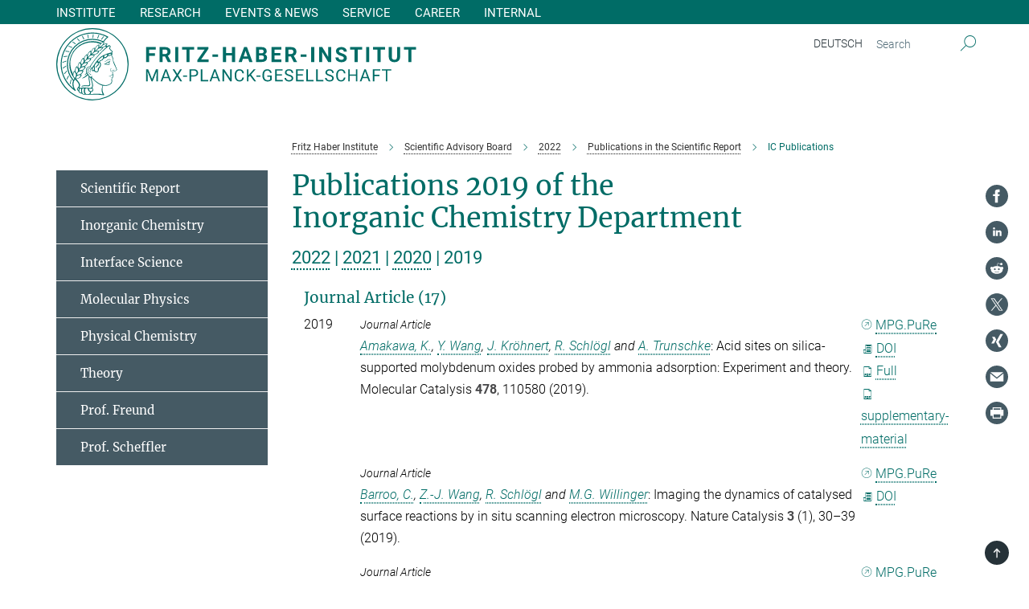

--- FILE ---
content_type: image/svg+xml
request_url: https://www.fhi.mpg.de/assets/institutes/headers/fhi-desktop-de-aaae49f18834c0e709616a1e4a40f476e4f52ad54ecb4772c9bb0d5ee1c2f0b1.svg
body_size: 21647
content:
<svg xmlns="http://www.w3.org/2000/svg" viewBox="0 0 2500 300"><defs><style>.minerva-base-style{}</style></defs><g transform="translate(0 0) scale(1.4285714285714286) translate(0 0)" style="fill: #006c66;"><title>minerva</title><path d="M105,0A105,105,0,1,0,210,105,105.1,105.1,0,0,0,105,0Zm0,207.1A102.1,102.1,0,1,1,207.1,105,102.2,102.2,0,0,1,105,207.1Z"/><path class="minerva-base-style" d="M166.6,97c-1.4-3.1-.5-5.1-.9-7.3s-2.7-7-4.3-10.8c-.7-1.7,3.8-1.3.4-7.6,0-.2,4.7-2,0-5.5a26.4,26.4,0,0,1-6-6.7,1,1,0,0,1,0-1.3c2.7-2.4,2.8-5.8-.1-7.5s-4.5,0-6.7,1.4c-.7.5-1.1.8-1.9.5L145.3,51c2.7-2.6,3.3-5.2,3.1-5.6s-4.6-1.3-10.2,1l-.4-.3c2.3-3.9,1-6.7.9-6.9h-.1A81,81,0,0,1,151,25.9h.1c.2-.3.3-.6-.2-.9l-1-.6A92.4,92.4,0,0,0,12.7,105c0,29.5,15,57.9,39.4,75.6a13.5,13.5,0,0,0,2.8,1.6A1.1,1.1,0,0,0,56,182l.3-.5a1,1,0,0,0,.3-.8c0-.7-.9-1.3-2.1-3a27.7,27.7,0,0,1-4.7-15.1,22.1,22.1,0,0,1,4.5-13.7c3.7,3.9,11.7,10.9,11.5,17.4s-6.9,6.8-5.4,12.2c.9,3.4,3.4,2,3.9,4.6.7,4.4,6.7,7.3,9.3,6.9.7-.1,1.2.4,2.4,1.7s6.2,1.6,8.2,1.2,4.1,1.4,8,.9,6.1-.9,8.2-.9,22.5-.3,36,1.8c2.4.4,3.1-.7,2.1-2.5-4.9-8.6-5.6-15.8-2.8-25,5,.4,12.2,1.7,21.6-4a11,11,0,0,0,5.1-9.5c-.1-2.1-1-4.7-.5-6.7s1.3-2.7,2.1-3.2c3.6-2.6,1-4.6.4-4.8a3.4,3.4,0,0,0,1.1-4.6c-.7-.7-2.7-6.2-.4-7.3s5.3-1.8,8.1-3.1a4.5,4.5,0,0,0,2.4-6C174.2,114.4,166.8,97.4,166.6,97ZM64.7,179.1c-.7.2-2.9.3-2.4-2.7s2.3-2.6,3.3-1.6S64.9,177.6,64.7,179.1Zm87-125.9c1.2-.8,2.5-1.1,3.3-.4,2.6,2.6-2.9,4.1-1.8,6.1a30.7,30.7,0,0,0,7.5,8.4c1.2,1,1.4,3.1-3.3,4.1s-23.6,5.9-33.6,16.5c-12.5,13.2-20.4,30.3-21.5,28s-3.6-2.8-3.2-3.5C117,81.6,145.1,57.3,151.7,53.2Zm8.2,21.7c-1,2.9-9.1,5.5-8.7,3.5s0-2.2.6-2.3,3.5-1.1,7.5-2.1C159.7,73.9,160.2,74.1,159.9,74.9Zm-20.6,5.3c-.2-1.2,8.5-4.1,8.8-3.3s-1.8,6-4.7,7-4.7.9-4.6.4A11,11,0,0,0,139.3,80.2ZM119,125.8c-4,2.5-6.2-2.2-6.8-3.1a3.7,3.7,0,0,1-.5-3.1c.3-1.4.5-3.3-.4-9.3-.4-2.7,5-9.2,6.3-10.4s3.1.6,3.2,2.6c.3,3.6-1.8,5.6-3.9,7.2s-3.1,4.4-2.6,5.1a1.5,1.5,0,0,0,1.9-.9c1.5-3.3,6-4.9,6.7-6.7s.3-4.4.2-5.6.9-1.2,1.6-1.1,1.4,1.4,1.8,2.7c2.9,7.5-4.3,12-5.5,13.8S122.1,123.9,119,125.8Zm6.1-29.1c-2.2,1.5-5.3-.5-4.7-1.4a43.7,43.7,0,0,1,11.5-11c3.4-2.1,3.8-2.3,4-1.1a10.6,10.6,0,0,1-2.6,7.5c-2.3,2.5-4.6,2.3-5.8,2.6S126.7,95.6,125.1,96.7Zm-19.3,25.6c-1-.2-1.4-2.1-1.2-2.9s3.1-5.2,4-6.4a.5.5,0,0,1,.8.3C110,117.4,109.4,123.1,105.8,122.3ZM138,48.2a17.7,17.7,0,0,1,7.5-1.6c.8.1-1.9,4.8-6.6,6.8s-8.5,2.5-8.9,2.3S134.1,49.9,138,48.2ZM54.7,126.5c-1.5-1.7-2.8-2.6-2.9-2.5a22.4,22.4,0,0,0-3.6,8.9A65.4,65.4,0,0,1,40.7,105C39.3,69.6,69,41.1,105.2,41.2a56.8,56.8,0,0,1,22.4,4.6,31.3,31.3,0,0,0-3.7,6.6c0-1.9-.5-3.4-.4-4.6s-5.1.9-9.7,8.3a19.9,19.9,0,0,0-2.2,5.3c-.1-2.8-.7-4.9-.9-4.9a16.1,16.1,0,0,0-8.5,8.8,22.4,22.4,0,0,0-1.1,3.4c-.2-1.9-.7-3.2-.9-3.2s-5.9,2.3-8.6,8.9A15.4,15.4,0,0,0,90.5,79c-.5-2.3-1.4-3.7-1.7-3.4-1.9,2.4-5.7,3.5-7.6,9.6a13.2,13.2,0,0,0-.7,4.2c-.8-2-2-3.2-2.3-3.2s-6.1,5.5-7,10.9a15.8,15.8,0,0,0,.2,5.8c-1.1-1.8-2.5-3-3.1-4.8-.9.5-5.7,5-5.8,10.7a19.7,19.7,0,0,0,.7,6.1c-1.6-2.9-3.8-4.2-4.1-4.1s-4,4.1-4.8,11.1A11.8,11.8,0,0,0,54.7,126.5Zm74.1-79.7c2.8-3.4,7.6-6.1,8.2-5.8s-.8,5.6-3.9,8.6-8.1,6.2-8.6,6.1S126.2,49.8,128.8,46.8Zm-9.3,13a21,21,0,0,0-5.6,6.4c-.5.9-1.9-5,1.7-10.6,2.2-3.5,6.6-6.6,6.5-6.2S124.2,56,119.5,59.8Zm-10.1,7.5c-3.4,5.1-3.6,3.3-7.3,8.3-.2.2-.2-6.5,1.1-9.4,2.1-4.7,5.7-7.4,6.2-7.5S111.3,64.5,109.4,67.3ZM98.3,77.4c-1.7,3-3.3,2.3-6.2,6.7-.3.4-1.1-3.6.7-9.1a12.6,12.6,0,0,1,5.9-6.9C99.3,68,100.4,73.8,98.3,77.4ZM88,88.1c-1.8,3.9-2.9,4-5,6.4-.3.4-1.8-3.7-.4-8.8s4-5.6,5.3-7S89.9,84,88,88.1Zm-8.4,6.6a10.3,10.3,0,0,1-.4,3c-1.3,4.3-3.9,6.2-5.3,8.1a15.7,15.7,0,0,1-1.6-5.8,15.2,15.2,0,0,1,5.2-11.2C78.3,88.8,79.6,92,79.6,94.7Zm-8.5,12.8A14.9,14.9,0,0,1,66,118.3a17.7,17.7,0,0,1-2.2-7.6c-.2-6.3,2.4-8.5,3.6-9.7C67.9,102.8,71.1,104.2,71.1,107.5ZM59,113.8c1.8.9,3.9,3.4,4.1,8.2s-3.2,8.7-4.6,9.4c-.9-3.7-2.6-4.4-2.6-8A18,18,0,0,1,59,113.8Zm7.3,12.5c4.6-2,9.6-1.7,9.8-1.5s-1.5,5.9-5.9,8.2-9.5,2.7-10,2.1S61.7,128.3,66.3,126.3Zm-.4-3.4c.3-1.5,3-6.5,7.1-8.3h0a18.4,18.4,0,0,1,9.4-1.5c.5.2-1.7,5.6-5.8,7.6S70.1,121.6,65.9,122.9Zm6.9-11.8c.2-.4,3.5-6.4,7.4-8.2a17.5,17.5,0,0,1,8.9-1.4c.3.1-1.8,5.4-6.2,7.6S72.6,111.6,72.8,111.1Zm8.9-11.9c-.3-.2,4.4-6.4,8.4-8.3a15.6,15.6,0,0,1,8.4-1c.3.3-1.9,5.5-6.5,7.5A24.2,24.2,0,0,1,81.7,99.2ZM92.4,87.4c-.2-.2,3.4-6.3,7.4-7.9s7.7-.1,8.9,0-1.3,4.5-6.6,6.4S93.1,87.7,92.4,87.4Zm12-11.4c.1-.3,4.1-5.9,8.1-7.3a16.4,16.4,0,0,1,9.2-.2c.5.2-2.8,5-7.7,6.5S104.3,76.3,104.4,76Zm12.1-9.9c-.5-.3,4.3-5.7,8.2-7.2a18,18,0,0,1,8.3-1c.3.2-2.5,4.9-7.1,6.7S117.1,66.5,116.5,66.1ZM50.2,175.3C28.6,158.1,15.6,132.1,15.6,105A89.3,89.3,0,0,1,146.4,25.8a.4.4,0,0,1,.1.7,97.3,97.3,0,0,0-10.2,11.4,73.1,73.1,0,0,0-31.3-7A74.3,74.3,0,0,0,30.9,105a72.1,72.1,0,0,0,17.9,48.2,23.1,23.1,0,0,0-1.9,9.4A25.6,25.6,0,0,0,50.2,175.3Zm.2-24.8h-.1A69.2,69.2,0,0,1,33.9,105,71.2,71.2,0,0,1,105,33.9a70.1,70.1,0,0,1,29.6,6.4,22.6,22.6,0,0,0-4.1,2.6A63.1,63.1,0,0,0,105,37.8,67.3,67.3,0,0,0,37.8,105c0,16.1,5,30.2,14.8,42C52.1,147.9,51.3,149.1,50.4,150.5Zm3.5-5.6c-1.3-1.2-4.1-4.3-4.4-8.3V136c0-4.3,1.9-8.6,2.4-9s5.3,3.3,5.4,8.7A14.4,14.4,0,0,1,53.9,144.9Zm8-7.2c3.9-1.8,9.6-1.4,9.3-1.1s-1.8,5.8-6.2,8a12.1,12.1,0,0,1-8.7,1.3C58.6,143.3,58.1,139.5,61.9,137.7Zm5.2,46.5c-.6-2.7-.4-6.3.5-7.3s4.9-1.2,5-.1-1.1,5.4.3,10.2C72.6,187.7,68.3,187.4,67.1,184.2Zm.3-11.1c-.3-2,1.6-3.9,1.6-8.2s-6.6-12.6-11.1-17.3a19.5,19.5,0,0,0,7.9-1.9c6.6-3.1,7.9-10.1,8.1-10.4a11,11,0,0,0-3.8-.4l.8-.4c6.4-3.5,8.1-11,7.8-11.1a17,17,0,0,0-4-.3l2-.7c6.8-2.7,8.7-10.3,8.5-10.6a16.1,16.1,0,0,0-3.5-.4l1.9-.8c6.2-3.1,8.4-10.1,8.1-10.3a10.5,10.5,0,0,0-3.3-.4,23.7,23.7,0,0,0,4.5-1.5c6.7-2.9,8.9-9.3,8.6-9.6a10.9,10.9,0,0,0-3-.5,34.5,34.5,0,0,0,4.4-1.3c6.6-2.2,9.2-8.5,8.8-8.6l-3.7-.8a24.5,24.5,0,0,0,6.6-1.3c7.1-2.4,9.6-6.7,9.8-8.6a6,6,0,0,0-2.3-.8,29.3,29.3,0,0,0,4.7-1.2c6.6-2.7,9.4-9.3,9.6-9.8a29.3,29.3,0,0,0,3.9-1.6l1.9-.9,1.6,1.1c1,.6,1.4.8.9,1.2C122,75,105,99.5,97.6,111.3c-.2.4-.6.3-1.3.3-7.9-.6-12.4,8.9-8.9,17.8-.4,1.8-4.2,5.3-4.5,5.5s-1,1.4.3,1.3,4.2-3.2,5.4-4.5c.4.6,2.2,2,1.3,2.8A63.6,63.6,0,0,1,76,145c-2.6,1.2,4.2,2.1,15.7-8.3.7-.6,1.5,2.4,2.5,3.7-2,6.5,2.9,19.1,2.1,23a2.8,2.8,0,0,1-2.8,2.7c-11.4.3-12.5-.3-18.3,1.4-2.7.8-2,2.6-.1,2.1s4.6-1.5,16.9-.7c3.1.1,6.5-.6,6.5-5.7s-3.6-18.4-2.4-20.3a6.9,6.9,0,0,0,3.5,1.4c-.2,4.5,7,19,3.8,27-1.2,3-6.4,2.7-15.4,1.8C72.7,171.6,67.7,174.9,67.4,173.1Zm35.1,9.9c-5.9,2-8.3-4.9-7.3-6.4s4.4,1,7.3-.9S106,181.8,102.5,183Zm-27,4.3c-.8-3.7-1.1-10,.4-11.5s4.9-.9,4.8.2c-.3,4.3-2.1,9.2,1.2,14.1C83.2,192,76.7,192.3,75.5,187.3Zm11.4,4.2c-1.6-.4-6-7.4-2.4-15.8.3-.8,5.8-.3,6.8,0s-.8,6.8,6.8,9.8C98.8,185.8,98,194.3,86.9,191.5Zm47.2-23.3c-2.5,8.8-3.8,12.3,0,21.9.5,1.3.9,2.3-.2,2.1-7.7-1.4-9.4-2.6-33.7-.6-1.7.2.6-3.4.3-5.8,2.2-.3,5.8-1.3,6.5-4.9s-2.1-7.6-1.8-8.2c3.5-6.7-.2-14.1-3.1-26.6-.3-1.2.4-1.7.9-1.1,15.6,16.9,25.5,20.2,30.9,21.8C134.4,167,134.3,167.6,134.1,168.2ZM174,122.1c-3.3,2.9-8.3,3.1-10.3,4.9s-1.5,2.5-.4,5.2,1.1,1.7-1.1,2.3-4.1,5.8-8.8,4.9c-1.8-.3-.5.8.2.9,2.6.3,3.7-.5,4.6-1.4s2.2-2.4,3.6-2.9,2.9-.5,3,.6-1.9,2.1-2.7,2.5c1,.5,3.9,1.9,1.4,3.6s-4.6-.5-4.9-.7-1.7-.2-1.3.3,5.2,1.3,4.5,2.2c-3.5,4.7-.6,7.5-1.7,12.3s-7.7,7.5-12.8,8.4c-17.4,3.1-34.3-11.6-44.2-22.8.9-2.1.8-4.8-.1-3.8s-.7,2.4-2.8,2.9c-3.9,1-5.7-5.9-6.9-7.1-4.8-4.7-6.7-11.4-3.9-17.3s9-4.7,11.4-1.1,1.7,7,3.4,8.3,4.8.2,5.4,0,1.7,4.3,8,4.1,5.9-10.7,6.9-11.6c8.6-8.4,4.2-15.9,2.6-17.6s1-3.6,1.5-3.7a13,13,0,0,0,9.4-7.7s8.4-.2,11.4-6.2c.8-1.6,3.3,1.5,8.9-2.9a.8.8,0,0,1,1.4.3c3.7,8.9,5.2,11.3,4.9,15.8s8.7,21.5,9.4,23.1S174.8,121.3,174,122.1Z"/><path class="minerva-base-style" d="M153.8,90c-4.9.2-10.6,6.2-12.4,7s-1.3,1.5-.2,1.1,5.9-4.7,10.7-6.4,3.6,1.8,5,1.6S156.6,89.9,153.8,90Z"/><path class="minerva-base-style" d="M154.9,94.8c-.4.1.4,2.2-1.7,2.3-4.6.3-8.3,4.7-11.1,6a12.9,12.9,0,0,1-3.8,1.4.3.3,0,0,0,.1.6c11.7,1.6,16.2,1.1,16.3.7s-.6-1.2-.4-1.7a11.3,11.3,0,0,0,.1-5.5c-.2-.8,1.8-.3,1.8-1.3S155.6,94.7,154.9,94.8Zm-1.8,9.3c-.2.9-5.5.5-8.3.2-.7,0-1.8-.1.3-1.4s4.1-2.8,7.2-3.4a.8.8,0,0,1,.8.6A10.6,10.6,0,0,1,153.1,104.1Z"/><path class="minerva-base-style" d="M168.4,120.8c-.9,0-4.5,1.6-5.9,2.5s-4.4,2.7-4.2-.8c.1-1.3.9-4.4.9-5.3s-1-.7-1.1,0a36.9,36.9,0,0,1-.7,5.3c-.4,1.8,1.2,4,3.6,2.7s4.8-2.9,7.3-3.4C168.9,121.7,169,120.8,168.4,120.8Z"/><path class="minerva-base-style" d="M100.5,133.6c-.7-.3-.5,1.2-1.4,1s-.2-1.3-1.8-3-2.8-1.2-4.3-3.6-.3-12,3.1-10.8,1.6,5,1,8,2.5,2.8,2.8,2.1-1.1-.9-1.4-1.9,3.5-7.6-1.8-9.4c-3.8-1.3-6.4,3.6-5.9,8.9a8,8,0,0,0,5.1,7.1c2.3.8.6,4,3.7,4C101,136,101.3,133.9,100.5,133.6Z"/><path class="minerva-base-style" d="M131.3,33.4c.2.1.3,0,.5-.1l6.5-8.3a.5.5,0,0,0-.2-.6L137,24a.4.4,0,0,0-.5.1L130,32.4c-.2.2-.1.5.2.6Z"/><path class="minerva-base-style" d="M119.2,30l1.1.3a.5.5,0,0,0,.5-.3l3.8-9.4a.4.4,0,0,0-.3-.6l-1.2-.2h-.3l-3.9,9.6A.4.4,0,0,0,119.2,30Z"/><path class="minerva-base-style" d="M105.8,28.7h1.1c.2.1.4-.1.4-.3l1-10a.5.5,0,0,0-.4-.5h-1.1c-.3,0-.4.2-.5.4l-.9,10A.4.4,0,0,0,105.8,28.7Z"/><path class="minerva-base-style" d="M92.8,29.7l1.1-.2c.2,0,.4-.2.3-.4l-1.9-9.9c0-.2-.2-.4-.4-.3H90.7c-.2.1-.4.3-.3.5l1.9,9.9C92.3,29.6,92.5,29.7,92.8,29.7Z"/><path class="minerva-base-style" d="M79.4,32.8l.5.2,1.1-.4a.4.4,0,0,0,.3-.6l-4.6-9a.4.4,0,0,0-.5-.2l-1,.3a.4.4,0,0,0-.3.6Z"/><path class="minerva-base-style" d="M67,38.5c.1.2.3.2.5.1l1-.6a.4.4,0,0,0,.1-.6l-6.7-7.7c-.2-.2-.4-.2-.5-.1l-1,.6c-.3.1-.3.4-.1.6Z"/><path class="minerva-base-style" d="M55.4,46.7c.2.1.4.1.5-.1l.9-.7a.5.5,0,0,0,0-.7l-8.5-5.9h-.5l-.9.8a.5.5,0,0,0,0,.7Z"/><path class="minerva-base-style" d="M45.4,57.1a.4.4,0,0,0,.4-.2l.8-.9c.2-.2.1-.5-.2-.6l-9.8-3.8c-.2-.1-.4-.1-.5.1l-.7.9a.4.4,0,0,0,.2.7Z"/><path class="minerva-base-style" d="M26.8,67.8l10.5,1.5c.2,0,.4-.1.4-.3l.6-1a.4.4,0,0,0-.3-.6L27.5,65.9l-.5.2a5.4,5.4,0,0,1-.5,1.1A.4.4,0,0,0,26.8,67.8Z"/><path class="minerva-base-style" d="M21.1,83.7l10.7-1a.3.3,0,0,0,.3-.3,7.6,7.6,0,0,0,.4-1.1.4.4,0,0,0-.4-.6l-10.8,1-.4.3-.3,1.2C20.6,83.5,20.8,83.8,21.1,83.7Z"/><path class="minerva-base-style" d="M29.2,96.5c0-.4.1-.9.1-1.3s-.2-.5-.5-.4L18.4,98.4c-.2.1-.3.2-.3.4s-.1.8-.1,1.2a.4.4,0,0,0,.6.4l10.3-3.6A.3.3,0,0,0,29.2,96.5Z"/><path class="minerva-base-style" d="M28.9,110.8v-1.3a.5.5,0,0,0-.7-.4l-9.4,6.3c-.2,0-.2.2-.2.4s.1.8.1,1.2a.5.5,0,0,0,.7.3l9.4-6.2C28.9,111,29,110.9,28.9,110.8Z"/><path class="minerva-base-style" d="M31.3,125l-.3-1.3a.4.4,0,0,0-.7-.2L22.6,132c-.1.1-.2.3-.1.4s.3.8.4,1.2a.4.4,0,0,0,.7.2l7.6-8.4C31.3,125.3,31.3,125.2,31.3,125Z"/><path class="minerva-base-style" d="M35.2,137.7,29.8,148c-.1.1,0,.3,0,.4l.7,1.2a.4.4,0,0,0,.7-.1l5.4-10.2c0-.1.1-.2,0-.4l-.6-1.2A.5.5,0,0,0,35.2,137.7Z"/><path class="minerva-base-style" d="M42.9,149.3c-.2-.3-.7-.2-.7.1l-2.9,12c-.1.2,0,.3,0,.4l1,1a.4.4,0,0,0,.7-.1l2.8-11.9c.1-.1,0-.2,0-.3Z"/></g><g transform="translate(366.666 41.434619)"><g transform="translate(0 99.060381)" style="fill: #006c66;"><path d="M42.578-36L42.578-25.750L18.203-25.750L18.203 0L5.500 0L5.500-62L45.625-62L45.625-51.719L18.203-51.719L18.203-36L42.578-36ZM95.859 0L84.313-22.719L74.203-22.719L74.203 0L61.500 0L61.500-62L84.391-62Q95.313-62 101.234-57.104Q107.156-52.207 107.156-43.279L107.156-43.279Q107.156-36.929 104.430-32.692Q101.703-28.456 96.156-25.941L96.156-25.941L109.484-0.598L109.484 0L95.859 0ZM74.203-51.719L74.203-33L84.438-33Q89.219-33 91.844-35.460Q94.469-37.921 94.469-42.257L94.469-42.257Q94.469-46.671 91.992-49.195Q89.516-51.719 84.391-51.719L84.391-51.719L74.203-51.719ZM139-62L139 0L126.313 0L126.313-62L139-62ZM204.875-62L204.875-51.719L186.016-51.719L186.016 0L173.313 0L173.313-51.719L154.688-51.719L154.688-62L204.875-62ZM264.344-54.734L233.953-10.203L265.016-10.203L265.016 0L218.094 0L218.094-7.453L248.563-51.719L218.125-51.719L218.125-62L264.344-62L264.344-54.734ZM304.484-31L304.484-21.141L280.656-21.141L280.656-31L304.484-31ZM374.641-62L374.641 0L361.953 0L361.953-26.766L337.203-26.766L337.203 0L324.500 0L324.500-62L337.203-62L337.203-37L361.953-37L361.953-62L374.641-62ZM433.563 0L429.281-12.719L407.031-12.719L402.797 0L389.297 0L412.234-62L424-62L447.063 0L433.563 0ZM418.109-46.339L410.453-23L425.859-23L418.109-46.339ZM485.453 0L461.500 0L461.500-62L483.078-62Q494.297-62 500.094-57.684Q505.891-53.368 505.891-45.019L505.891-45.019Q505.891-40.460 503.563-36.985Q501.234-33.510 497.094-31.906L497.094-31.906Q501.828-30.711 504.563-27.087Q507.297-23.462 507.297-18.225L507.297-18.225Q507.297-9.278 501.625-4.678Q495.953-0.079 485.453 0L485.453 0ZM485.828-27.031L474.203-27.031L474.203-10.203L485.078-10.203Q489.563-10.203 492.078-12.362Q494.594-14.521 494.594-18.333L494.594-18.333Q494.594-26.905 485.828-27.031L485.828-27.031ZM474.203-51.719L474.203-36L483.594-36Q493.203-36.174 493.203-43.749L493.203-43.749Q493.203-48.003 490.766-49.861Q488.328-51.719 483.078-51.719L483.078-51.719L474.203-51.719ZM562.578-37L562.578-27.063L538.203-27.063L538.203-10.203L566.797-10.203L566.797 0L525.500 0L525.500-62L566.719-62L566.719-51.719L538.203-51.719L538.203-37L562.578-37ZM617.859 0L606.313-22.719L596.203-22.719L596.203 0L583.500 0L583.500-62L606.391-62Q617.313-62 623.234-57.104Q629.156-52.207 629.156-43.279L629.156-43.279Q629.156-36.929 626.430-32.692Q623.703-28.456 618.156-25.941L618.156-25.941L631.484-0.598L631.484 0L617.859 0ZM596.203-51.719L596.203-33L606.438-33Q611.219-33 613.844-35.460Q616.469-37.921 616.469-42.257L616.469-42.257Q616.469-46.671 613.992-49.195Q611.516-51.719 606.391-51.719L606.391-51.719L596.203-51.719ZM670.484-31L670.484-21.141L646.656-21.141L646.656-31L670.484-31ZM703-62L703 0L690.313 0L690.313-62L703-62ZM773.609-62L773.609 0L760.906 0L736.203-40.804L736.203 0L723.500 0L723.500-62L736.203-62L760.953-21.117L760.953-62L773.609-62ZM825.453-15.963L825.453-15.963Q825.453-19.529 822.914-21.436Q820.375-23.344 813.773-25.468Q807.172-27.593 803.313-29.660L803.313-29.660Q792.828-35.289 792.828-44.851L792.828-44.851Q792.828-49.826 795.641-53.721Q798.453-57.615 803.719-59.808Q808.984-62 815.547-62L815.547-62Q822.156-62 827.313-59.613Q832.469-57.227 835.328-52.897Q838.188-48.567 838.188-43.047L838.188-43.047L825.500-43.047Q825.500-47.237 822.828-49.556Q820.156-51.875 815.344-51.875L815.344-51.875Q810.688-51.875 808.102-49.930Q805.516-47.985 805.516-44.820L805.516-44.820Q805.516-41.841 808.547-39.834Q811.578-37.827 817.453-36.052L817.453-36.052Q828.281-32.814 833.234-28.003Q838.188-23.193 838.188-16.032L838.188-16.032Q838.188-8.061 832.141-3.530Q826.094 1 815.844 1L815.844 1Q808.734 1 802.898-1.589Q797.063-4.177 793.992-8.686Q790.922-13.195 790.922-19.119L790.922-19.119L803.656-19.119Q803.656-9.031 815.844-9.031L815.844-9.031Q820.375-9.031 822.914-10.853Q825.453-12.675 825.453-15.963ZM901.875-62L901.875-51.719L883.016-51.719L883.016 0L870.313 0L870.313-51.719L851.688-51.719L851.688-62L901.875-62ZM931-62L931 0L918.313 0L918.313-62L931-62ZM996.875-62L996.875-51.719L978.016-51.719L978.016 0L965.313 0L965.313-51.719L946.688-51.719L946.688-62L996.875-62ZM1046.391-62L1059.141-62L1059.141-21.067Q1059.141-10.869 1052.813-4.934Q1046.484 1 1035.516 1L1035.516 1Q1024.734 1 1018.383-4.761Q1012.031-10.522 1011.906-20.594L1011.906-20.594L1011.906-62L1024.609-62L1024.609-20.918Q1024.609-14.792 1027.508-11.998Q1030.406-9.203 1035.516-9.203L1035.516-9.203Q1046.234-9.203 1046.391-20.571L1046.391-20.571L1046.391-62ZM1124.875-62L1124.875-51.719L1106.016-51.719L1106.016 0L1093.313 0L1093.313-51.719L1074.688-51.719L1074.688-62L1124.875-62Z"/></g><g transform="translate(0 179.070381)" style="fill: #006c66;"><path d="M5.781-50L14.250-50L30.516-9.199L46.797-50L55.297-50L55.297 0L48.734 0L48.734-19.466L49.359-40.487L33.016 0L28 0L11.688-40.392L12.344-19.466L12.344 0L5.781 0L5.781-50ZM103.016 0L98.250-12.594L77.406-12.594L72.719 0L65.953 0L84.969-50L90.703-50L109.734 0L103.016 0ZM87.828-41.868L79.391-18L96.313-18L87.828-41.868ZM123.016-50L135.016-30.832L146.938-50L154.672-50L138.938-25.212L155.047 0L147.250 0L135.016-19.513L122.703 0L114.953 0L131.078-25.212L115.328-50L123.016-50ZM175.938-24L175.938-18.844L159.266-18.844L159.266-24L175.938-24ZM204.063-19.641L192.344-19.641L192.344 0L185.781 0L185.781-50L204.125-50Q212.297-50 216.930-45.817Q221.563-41.635 221.563-34.758L221.563-34.758Q221.563-27.489 217.031-23.565Q212.500-19.641 204.063-19.641L204.063-19.641ZM192.344-44.594L192.344-25L204.125-25Q209.391-25 212.195-27.494Q215-29.989 215-34.679L215-34.679Q215-39.150 212.195-41.825Q209.391-44.500 204.500-44.594L204.500-44.594L192.344-44.594ZM239.375-50L239.375-5.359L262.953-5.359L262.953 0L232.781 0L232.781-50L239.375-50ZM306.016 0L301.250-12.594L280.406-12.594L275.719 0L268.953 0L287.969-50L293.703-50L312.734 0L306.016 0ZM290.828-41.868L282.391-18L299.313-18L290.828-41.868ZM361.031-50L361.031 0L354.422 0L329.375-38.524L329.375 0L322.781 0L322.781-50L329.375-50L354.500-11.303L354.500-50L361.031-50ZM404.781-15.484L411.391-15.484Q410.453-7.578 405.555-3.289Q400.656 1 392.516 1L392.516 1Q383.703 1 378.383-5.311Q373.063-11.621 373.063-22.186L373.063-22.186L373.063-26.954Q373.063-33.873 375.547-39.124Q378.031-44.375 382.570-47.187Q387.109-50 393.094-50L393.094-50Q401.031-50 405.813-45.570Q410.594-41.141 411.391-33.313L411.391-33.313L404.781-33.313Q403.938-39.266 401.078-41.930Q398.219-44.594 393.094-44.594L393.094-44.594Q386.813-44.594 383.242-39.962Q379.672-35.329 379.672-26.781L379.672-26.781L379.672-21.985Q379.672-13.904 383.055-9.140Q386.438-4.375 392.516-4.375L392.516-4.375Q397.984-4.375 400.906-6.852Q403.828-9.328 404.781-15.484L404.781-15.484ZM454.063 0L436.422-23.250L430.344-16.892L430.344 0L423.781 0L423.781-50L430.344-50L430.344-25.275L452.453-50L460.391-50L440.797-27.912L461.922 0L454.063 0ZM479.938-24L479.938-18.844L463.266-18.844L463.266-24L479.938-24ZM526.516-24L526.516-6.086Q523.984-2.528 519.461-0.764Q514.938 1 508.922 1L508.922 1Q502.828 1 498.117-1.852Q493.406-4.703 490.820-9.946Q488.234-15.190 488.172-22.108L488.172-22.108L488.172-26.440Q488.172-37.659 493.414-43.830Q498.656-50 508.172-50L508.172-50Q515.953-50 520.703-46.016Q525.453-42.031 526.516-34.719L526.516-34.719L519.953-34.719Q518.109-44.594 508.203-44.594L508.203-44.594Q501.609-44.594 498.203-39.977Q494.797-35.360 494.766-26.610L494.766-26.610L494.766-22.561Q494.766-14.216 498.594-9.295Q502.422-4.375 508.953-4.375L508.953-4.375Q512.641-4.375 515.414-5.169Q518.188-5.964 519.984-7.840L519.984-7.840L519.984-18.672L508.469-18.672L508.469-24L526.516-24ZM568.906-29L568.906-23.625L547.344-23.625L547.344-5.359L572.391-5.359L572.391 0L540.781 0L540.781-50L572.047-50L572.047-44.594L547.344-44.594L547.344-29L568.906-29ZM597.438-21.812L597.438-21.812Q589-24.227 585.156-27.757Q581.313-31.286 581.313-36.459L581.313-36.459Q581.313-42.334 586.008-46.167Q590.703-50 598.219-50L598.219-50Q603.359-50 607.375-48.016Q611.391-46.031 613.594-42.547Q615.797-39.063 615.797-34.922L615.797-34.922L609.203-34.922Q609.203-39.438 606.328-42.016Q603.453-44.594 598.219-44.594L598.219-44.594Q593.375-44.594 590.656-42.470Q587.938-40.347 587.938-36.567L587.938-36.567Q587.938-33.533 590.516-31.441Q593.094-29.349 599.297-27.614Q605.500-25.880 609.008-23.783Q612.516-21.686 614.203-18.887Q615.891-16.088 615.891-12.300L615.891-12.300Q615.891-6.266 611.180-2.633Q606.469 1 598.563 1L598.563 1Q593.438 1 588.992-0.969Q584.547-2.938 582.141-6.352Q579.734-9.766 579.734-14.109L579.734-14.109L586.328-14.109Q586.328-9.594 589.664-6.984Q593-4.375 598.563-4.375L598.563-4.375Q603.766-4.375 606.531-6.484Q609.297-8.594 609.297-12.236Q609.297-15.879 606.734-17.872Q604.172-19.864 597.438-21.812ZM655.906-29L655.906-23.625L634.344-23.625L634.344-5.359L659.391-5.359L659.391 0L627.781 0L627.781-50L659.047-50L659.047-44.594L634.344-44.594L634.344-29L655.906-29ZM676.375-50L676.375-5.359L699.953-5.359L699.953 0L669.781 0L669.781-50L676.375-50ZM717.375-50L717.375-5.359L740.953-5.359L740.953 0L710.781 0L710.781-50L717.375-50ZM765.438-21.812L765.438-21.812Q757-24.227 753.156-27.757Q749.313-31.286 749.313-36.459L749.313-36.459Q749.313-42.334 754.008-46.167Q758.703-50 766.219-50L766.219-50Q771.359-50 775.375-48.016Q779.391-46.031 781.594-42.547Q783.797-39.063 783.797-34.922L783.797-34.922L777.203-34.922Q777.203-39.438 774.328-42.016Q771.453-44.594 766.219-44.594L766.219-44.594Q761.375-44.594 758.656-42.470Q755.938-40.347 755.938-36.567L755.938-36.567Q755.938-33.533 758.516-31.441Q761.094-29.349 767.297-27.614Q773.500-25.880 777.008-23.783Q780.516-21.686 782.203-18.887Q783.891-16.088 783.891-12.300L783.891-12.300Q783.891-6.266 779.180-2.633Q774.469 1 766.563 1L766.563 1Q761.438 1 756.992-0.969Q752.547-2.938 750.141-6.352Q747.734-9.766 747.734-14.109L747.734-14.109L754.328-14.109Q754.328-9.594 757.664-6.984Q761-4.375 766.563-4.375L766.563-4.375Q771.766-4.375 774.531-6.484Q777.297-8.594 777.297-12.236Q777.297-15.879 774.734-17.872Q772.172-19.864 765.438-21.812ZM825.781-15.484L832.391-15.484Q831.453-7.578 826.555-3.289Q821.656 1 813.516 1L813.516 1Q804.703 1 799.383-5.311Q794.063-11.621 794.063-22.186L794.063-22.186L794.063-26.954Q794.063-33.873 796.547-39.124Q799.031-44.375 803.570-47.187Q808.109-50 814.094-50L814.094-50Q822.031-50 826.813-45.570Q831.594-41.141 832.391-33.313L832.391-33.313L825.781-33.313Q824.938-39.266 822.078-41.930Q819.219-44.594 814.094-44.594L814.094-44.594Q807.813-44.594 804.242-39.962Q800.672-35.329 800.672-26.781L800.672-26.781L800.672-21.985Q800.672-13.904 804.055-9.140Q807.438-4.375 813.516-4.375L813.516-4.375Q818.984-4.375 821.906-6.852Q824.828-9.328 825.781-15.484L825.781-15.484ZM882.031-50L882.031 0L875.422 0L875.422-22.625L850.344-22.625L850.344 0L843.781 0L843.781-50L850.344-50L850.344-28L875.422-28L875.422-50L882.031-50ZM929.016 0L924.250-12.594L903.406-12.594L898.719 0L891.953 0L910.969-50L916.703-50L935.734 0L929.016 0ZM913.828-41.868L905.391-18L922.313-18L913.828-41.868ZM973.219-27L973.219-21.641L952.344-21.641L952.344 0L945.781 0L945.781-50L976.609-50L976.609-44.594L952.344-44.594L952.344-27L973.219-27ZM1022.156-50L1022.156-44.594L1006.172-44.594L1006.172 0L999.641 0L999.641-44.594L983.672-44.594L983.672-50L1022.156-50Z"/></g></g></svg>